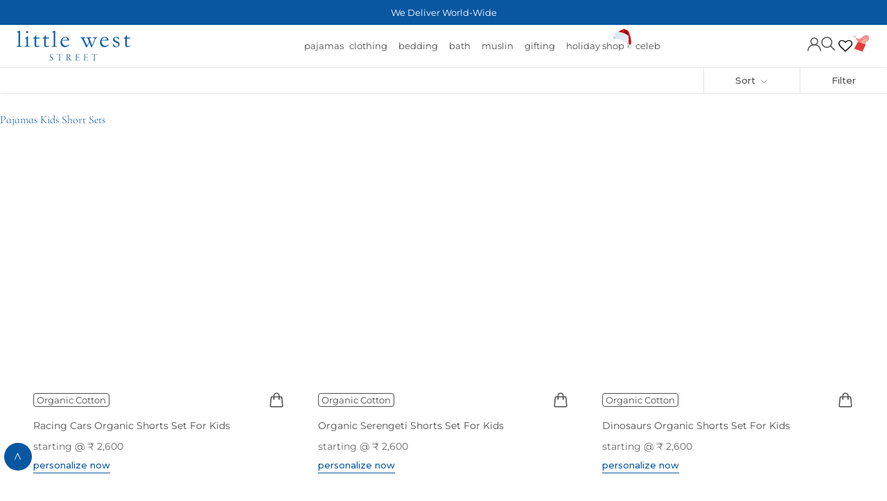

--- FILE ---
content_type: text/javascript
request_url: https://www.littleweststreet.com/cdn/shop/t/31/assets/custom.js?v=15342845978983611561750857326
body_size: -293
content:
document.documentElement.dispatchEvent(new CustomEvent("cart:refresh",{detail:{message:"Cart has been refreshed"}})),$(document).ready(function(){$("#top").click(function(){return $("html, body").animate({scrollTop:0},"slow"),!1}),$(".ProductMeta__Description h5").removeClass("down"),$(".ProductMeta__Description h5").removeClass("open")}),mobileOnlySlider("#section-template--16105657827543__16503595858db426f9 .CollectionList.CollectionList--grid",!0,!1,!1,!1,1,1,!0,767),mobileOnlySlider(".sam_fav_sec .row.d-flex",!0,!1,!0,!1,4,1,!0,991);function mobileOnlySlider($slidername,$dots,$arrows,$varWidth,$centerMode,$slideshow,$slidescroll,$infiniter,$breakpoint){var slider=$($slidername),settings={mobileFirst:!0,autoplay:!0,dots:$dots,arrows:$arrows,infinite:$infiniter,centerPadding:"0",slidesToShow:$slideshow,slidesToScroll:$slidescroll,centerMode:$centerMode,variableWidth:$varWidth,responsive:[{breakpoint:$breakpoint,settings:"unslick"}]};slider.slick(settings),$(window).on("resize",function(){if(!($(window).width()>$breakpoint)&&!slider.hasClass("slick-initialized"))return slider.slick(settings)})}
//# sourceMappingURL=/cdn/shop/t/31/assets/custom.js.map?v=15342845978983611561750857326
